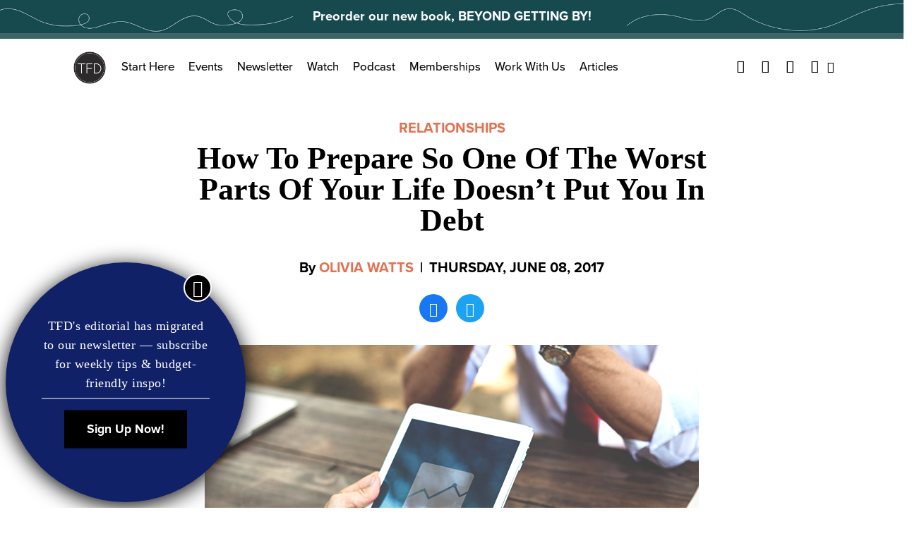

--- FILE ---
content_type: text/html; charset=utf-8
request_url: https://disqus.com/embed/comments/?base=default&f=thefinancialdiet&t_i=23010%20https%3A%2F%2Fthefinancialdiet.com%2F%3Fp%3D23010&t_u=https%3A%2F%2Fthefinancialdiet.com%2Fprepare-one-worst-parts-life-doesnt-put-debt%2F&t_e=How%20To%20Prepare%20So%20One%20Of%20The%20Worst%20Parts%20Of%20Your%20Life%20Doesn%E2%80%99t%20Put%20You%20In%20Debt&t_d=%0A%20%20%20%20%20%20%20%20How%20To%20Prepare%20So%20One%20Of%20The%20Worst%20Parts%20Of%20Your%20Life%20Doesn%E2%80%99t%20Put%20You%20In%20Debt%20%20%20%20%20%20&t_t=How%20To%20Prepare%20So%20One%20Of%20The%20Worst%20Parts%20Of%20Your%20Life%20Doesn%E2%80%99t%20Put%20You%20In%20Debt&s_o=default
body_size: 6071
content:
<!DOCTYPE html>

<html lang="en" dir="ltr" class="not-supported type-">

<head>
    <title>Disqus Comments</title>

    
    <meta name="viewport" content="width=device-width, initial-scale=1, maximum-scale=1, user-scalable=no">
    <meta http-equiv="X-UA-Compatible" content="IE=edge"/>

    <style>
        .alert--warning {
            border-radius: 3px;
            padding: 10px 15px;
            margin-bottom: 10px;
            background-color: #FFE070;
            color: #A47703;
        }

        .alert--warning a,
        .alert--warning a:hover,
        .alert--warning strong {
            color: #A47703;
            font-weight: bold;
        }

        .alert--error p,
        .alert--warning p {
            margin-top: 5px;
            margin-bottom: 5px;
        }
        
        </style>
    
    <style>
        
        html, body {
            overflow-y: auto;
            height: 100%;
        }
        

        #error {
            display: none;
        }

        .clearfix:after {
            content: "";
            display: block;
            height: 0;
            clear: both;
            visibility: hidden;
        }

        
    </style>

</head>
<body>
    

    
    <div id="error" class="alert--error">
        <p>We were unable to load Disqus. If you are a moderator please see our <a href="https://docs.disqus.com/help/83/"> troubleshooting guide</a>. </p>
    </div>

    
    <script type="text/json" id="disqus-forumData">{"session":{"canModerate":false,"audienceSyncVerified":false,"canReply":true,"mustVerify":false,"recaptchaPublicKey":"6LfHFZceAAAAAIuuLSZamKv3WEAGGTgqB_E7G7f3","mustVerifyEmail":false},"forum":{"aetBannerConfirmation":null,"founder":"8211283","twitterName":"","commentsLinkOne":"1 Comment","guidelines":null,"disableDisqusBrandingOnPolls":false,"commentsLinkZero":"0 Comments","disableDisqusBranding":false,"id":"thefinancialdiet","createdAt":"2014-10-21T22:08:06.914386","category":"Business","aetBannerEnabled":false,"aetBannerTitle":null,"raw_guidelines":null,"initialCommentCount":null,"votingType":null,"daysUnapproveNewUsers":null,"installCompleted":true,"moderatorBadgeText":"","commentPolicyText":null,"aetEnabled":false,"channel":null,"sort":4,"description":"","organizationHasBadges":true,"newPolicy":true,"raw_description":"","customFont":null,"language":"en","adsReviewStatus":1,"commentsPlaceholderTextEmpty":null,"daysAlive":0,"forumCategory":{"date_added":"2016-01-28T01:54:31","id":1,"name":"Business"},"linkColor":null,"colorScheme":"auto","pk":"3273298","commentsPlaceholderTextPopulated":null,"permissions":{},"commentPolicyLink":null,"aetBannerDescription":null,"favicon":{"permalink":"https://disqus.com/api/forums/favicons/thefinancialdiet.jpg","cache":"//a.disquscdn.com/1763052994/images/favicon-default.png"},"name":"The Financial Diet","commentsLinkMultiple":"{num} Comments","settings":{"threadRatingsEnabled":false,"adsDRNativeEnabled":false,"behindClickEnabled":false,"disable3rdPartyTrackers":false,"adsVideoEnabled":false,"adsProductVideoEnabled":false,"adsPositionBottomEnabled":false,"ssoRequired":false,"contextualAiPollsEnabled":false,"unapproveLinks":false,"adsPositionRecommendationsEnabled":false,"adsEnabled":false,"adsProductLinksThumbnailsEnabled":false,"hasCustomAvatar":false,"organicDiscoveryEnabled":false,"adsProductDisplayEnabled":false,"adsProductLinksEnabled":false,"audienceSyncEnabled":false,"threadReactionsEnabled":false,"linkAffiliationEnabled":false,"adsPositionAiPollsEnabled":false,"disableSocialShare":false,"adsPositionTopEnabled":false,"adsProductStoriesEnabled":false,"sidebarEnabled":false,"adultContent":false,"allowAnonVotes":false,"gifPickerEnabled":true,"mustVerify":true,"badgesEnabled":false,"mustVerifyEmail":true,"allowAnonPost":true,"unapproveNewUsersEnabled":false,"mediaembedEnabled":true,"aiPollsEnabled":false,"userIdentityDisabled":false,"adsPositionPollEnabled":false,"discoveryLocked":false,"validateAllPosts":false,"adsSettingsLocked":false,"isVIP":false,"adsPositionInthreadEnabled":false},"organizationId":539723,"typeface":"auto","url":"","daysThreadAlive":0,"avatar":{"small":{"permalink":"https://disqus.com/api/forums/avatars/thefinancialdiet.jpg?size=32","cache":"//a.disquscdn.com/1763052994/images/noavatar32.png"},"large":{"permalink":"https://disqus.com/api/forums/avatars/thefinancialdiet.jpg?size=92","cache":"//a.disquscdn.com/1763052994/images/noavatar92.png"}},"signedUrl":""}}</script>

    <div id="postCompatContainer"><div class="comment__wrapper"><div class="comment__name clearfix"><img class="comment__avatar" src="//a.disquscdn.com/1763052994/images/noavatar92.png" width="32" height="32" /><strong><a href="">Christine Schwalm Design</a></strong> &bull; 8 years ago
        </div><div class="comment__content"><p>I'm a bit older than most of the readers on this blog so I'm hoping you guys have a bit more time before this is an immediate issue.  My mom passed in February and my dad was not able to be present at the hospital (he was going through his own medical issues) so my sister and I had to make decisions.  It made an awful situation a little bit better knowing what she wanted.  You don't want to second guess yourself later.    <br>One thing we hadn't discussed was what type of funeral/burial to do.  We wound up choosing cremation and a later memorial in no small part due to budget.  Plus, I felt strongly my mother would have wanted something more celebratory of her life than a wake.  It turned out very well, but we did 2nd guess ourselves early on.<br>Also important as your parents age is to know their financial resources and where they keep important paperwork.  You'll need original copies of things and there are ways to work around probate a bit.  Suze Orman goes into good detail about things like living revocable trusts.  It feels morbid, but it's so much better to deal with these things when you're clear headed instead of mired in grief.</p></div></div><div class="comment__wrapper"><div class="comment__name clearfix"><img class="comment__avatar" src="//a.disquscdn.com/1763052994/images/noavatar92.png" width="32" height="32" /><strong><a href="">Adriane</a></strong> &bull; 8 years ago
        </div><div class="comment__content"><p>Thank you for this post! The first time that my parents brought up what they wanted to be done with their bodies, I was appalled. (Basically, my parents are never going to die.) But as I grew older, I very much appreciate all the things they have set in place such as plans and money for cremation costs, ideas for the memorial, and most important to me, a living will. As an only child, I don't not want to have the sole responsibility of deciding any of these things. Do yourself, your parents, your children, your dog a favor and have something in place.</p></div></div><div class="comment__wrapper"><div class="comment__name clearfix"><img class="comment__avatar" src="https://c.disquscdn.com/uploads/users/4667/7988/avatar92.jpg?1433204850" width="32" height="32" /><strong><a href="">Caitlin</a></strong> &bull; 8 years ago
        </div><div class="comment__content"><p>This is tough to talk about, but incredibly important, and I'm glad TFD published this article! Re: life insurance, I will also add that the younger you are when you start your policy, the better. I talked to my insurance agent when I was an extremely in-shape 24-year-old, meaning that I'm locked into only paying $150/year for $250k of life insurance until I'm in my 50s. I have friends who waited until they had kids to get life insurance, and they're paying MUCH more for a similar plan.</p></div></div><div class="comment__wrapper"><div class="comment__name clearfix"><img class="comment__avatar" src="https://c.disquscdn.com/uploads/users/24866/6727/avatar92.jpg?1511377275" width="32" height="32" /><strong><a href="">Lauren Howard</a></strong> &bull; 8 years ago
        </div><div class="comment__content"><p>Thank you for writing this!!! <br>I grew up with a banker father (small town bank, only one branch) and one thing that he always told us about was families coming in after a loved one passed and having no idea what the deceased had (money wise) or what they wished for after they passed. It can make an extremely emotional time even more difficult. <br>When my mother passed away four years ago, my dad didn't shield my brother and I about the process, we were right in the thick of it (we were adults, both in our twenties, but still, extremely difficult). We knew what my mom wanted and were asked to help make decisions, I learned so much through what was the toughest time in my life.<br>One of the best things my dad has ever done was write up an "unofficial" last instructions document. It just explains what is important to him, where is retirement savings and investments are, location of important documents, etc. He reviews it about once a year and gets my brother and I a new copy. It is tough material to talk about, but very important to know. <br>My husband and I have a document like this as well. It is not nearly as in depth as my dad's just because we don't have the same life experience, but it does list some important things like investments, life insurance info, internet passwords, etc. We each contribute, then our fathers and my brother know about it too. <br>Just start the conversation with your loved ones, even if it isn't a huge discussion, little bits at a time add up.</p></div></div><div class="comment__wrapper"><div class="comment__name clearfix"><img class="comment__avatar" src="//a.disquscdn.com/1763052994/images/noavatar92.png" width="32" height="32" /><strong><a href="">Andrea</a></strong> &bull; 8 years ago
        </div><div class="comment__content"><p>Anybody who's looking for super helpful how-to-navigate-death resources should definitely check out the Order of the Good Death, and the Ask a Mortician channel on youtube, run by Caitlyn Doughty, alternative mortician and funeral director. She has several videos outlining how to prepare advanced directives, plan for your own death or the death of a loved one, how to advocate for yourself when dealing with funeral homes and other death-related service providers while grieving, and even discusses the going market rate of the least expensive mortuary option; direct cremation, in the ballpark of $2000. Overall, it's a terrific resource for all kinds of death-related content!</p></div></div><div class="comment__wrapper"><div class="comment__name clearfix"><img class="comment__avatar" src="https://c.disquscdn.com/uploads/users/3134/4333/avatar92.jpg?1437608092" width="32" height="32" /><strong><a href="">Febe</a></strong> &bull; 8 years ago
        </div><div class="comment__content"><p>Thank you for sharing this information. It's very helpful. I hope to have this conversation with my family sooner than later.</p></div></div><div class="comment__wrapper"><div class="comment__name clearfix"><img class="comment__avatar" src="https://c.disquscdn.com/uploads/users/20934/6992/avatar92.jpg?1513168244" width="32" height="32" /><strong><a href="">Girafe</a></strong> &bull; 8 years ago
        </div><div class="comment__content"><p>A little while ago the topic came up with my Father, and he reassured "us girls" (my sister &amp; I) that we wouldn't have to shell out any money to bury him. I don't like to think about his death, I'm relieved that he took responsibility and has taken care of it.</p></div></div><div class="comment__wrapper"><div class="comment__name clearfix"><img class="comment__avatar" src="//a.disquscdn.com/1763052994/images/noavatar92.png" width="32" height="32" /><strong><a href="">Kate</a></strong> &bull; 8 years ago
        </div><div class="comment__content"><p>If you haven't already, please have a further discussion with him as to where you will be able to find the documentation of his policies or financial accounts and make sure the coverage is there - don't just take his word for it. When my father passed away we were shocked to find out that despite assurances over the years he had severely underestimated how much he had (and didn't obtain the appropriate life insurance commensurate to his salary because he felt that would have been jinxing himself - cannot stress enough when I say DO NOT DO THIS). Not to mention it took months to sort out the documentation because he had files everywhere - his office, our home, the trunk of his car - and didn't have everything readily accessible.</p><p>I now know where all documentation is and the nature of the policies and finances in the event something happens to my mother so that I can manage the estate without all the additional chaos (which believe me, is not something anyone needs on top of grieving).</p></div></div><div class="comment__wrapper"><div class="comment__name clearfix"><img class="comment__avatar" src="https://c.disquscdn.com/uploads/users/20934/6992/avatar92.jpg?1513168244" width="32" height="32" /><strong><a href="">Girafe</a></strong> &bull; 8 years ago
        </div><div class="comment__content"><p>Good advice. I'm sorry it turned out to be unexpectedly additionally stressful for you, on top of dealing with grief.</p><p>I have good faith in my dad who is insanely organized (we call him anal-retentive. to his face. he agrees. lol) and financially savvy. But you're right that nobody should assume - I shall pursue the conversation with him soon.</p></div></div><div class="comment__wrapper"><div class="comment__name clearfix"><img class="comment__avatar" src="//a.disquscdn.com/1763052994/images/noavatar92.png" width="32" height="32" /><strong><a href="">Shelby</a></strong> &bull; 8 years ago
        </div><div class="comment__content"><p>This is one of the best articles TFD has shared. I am definitely going to research The Body Farm, see if I can find a local equivalent (that I hopefully won't need...for a long, long time)</p></div></div><div class="comment__wrapper"><div class="comment__name clearfix"><img class="comment__avatar" src="https://c.disquscdn.com/uploads/users/5627/6741/avatar92.jpg?1741036985" width="32" height="32" /><strong><a href="">Ruth Curcuru</a></strong> &bull; 8 years ago
        </div><div class="comment__content"><p>If your parents died tomorrow, do they have assets worth enough to bury them, or life insurance in that amount?  If not, then it might behoove you to either buy an insurance policy for them, or put enough away in a special account so you will be able to handle it.  If they have assets, then no problem, the funeral home will wait for their money.</p><p>As a young single person you need enough life insurance or assets to provide a burial for yourself, if you don't want to burden your family.  Don't worry about the student loans or any other loans--unless your parents co-signed, the loans expire when you do.  The only exception is a secured loan like a mortgage or car loan.  With those the lender can repo the property, but unless there is a co-signor, they can't go after for family, only your estate.</p></div></div></div>


    <div id="fixed-content"></div>

    
        <script type="text/javascript">
          var embedv2assets = window.document.createElement('script');
          embedv2assets.src = 'https://c.disquscdn.com/embedv2/latest/embedv2.js';
          embedv2assets.async = true;

          window.document.body.appendChild(embedv2assets);
        </script>
    



    
</body>
</html>


--- FILE ---
content_type: text/html; charset=utf-8
request_url: https://www.google.com/recaptcha/api2/aframe
body_size: 268
content:
<!DOCTYPE HTML><html><head><meta http-equiv="content-type" content="text/html; charset=UTF-8"></head><body><script nonce="WMn1bGtLmskFPeHZNRcPVA">/** Anti-fraud and anti-abuse applications only. See google.com/recaptcha */ try{var clients={'sodar':'https://pagead2.googlesyndication.com/pagead/sodar?'};window.addEventListener("message",function(a){try{if(a.source===window.parent){var b=JSON.parse(a.data);var c=clients[b['id']];if(c){var d=document.createElement('img');d.src=c+b['params']+'&rc='+(localStorage.getItem("rc::a")?sessionStorage.getItem("rc::b"):"");window.document.body.appendChild(d);sessionStorage.setItem("rc::e",parseInt(sessionStorage.getItem("rc::e")||0)+1);localStorage.setItem("rc::h",'1768694642927');}}}catch(b){}});window.parent.postMessage("_grecaptcha_ready", "*");}catch(b){}</script></body></html>

--- FILE ---
content_type: application/javascript; charset=utf-8
request_url: https://fundingchoicesmessages.google.com/f/AGSKWxU3h3r_BeDmkg-D5WbaUXo8GzJi13k39w1W3aJ1_7YbNsE7gQCwb5Jq5c5Qir3suxWnkufjUW1XoWM3CTm-TonNcTaDkrngKMd3J1oZh8g-lu5I17Xq9VXE7NpoZrjIRbqXz2KU9Q==?fccs=W251bGwsbnVsbCxudWxsLG51bGwsbnVsbCxudWxsLFsxNzY4Njk0NjQwLDM0ODAwMDAwMF0sbnVsbCxudWxsLG51bGwsW251bGwsWzddXSwiaHR0cHM6Ly90aGVmaW5hbmNpYWxkaWV0LmNvbS9wcmVwYXJlLW9uZS13b3JzdC1wYXJ0cy1saWZlLWRvZXNudC1wdXQtZGVidC8iLG51bGwsW1s4LCJNOWxrelVhWkRzZyJdLFs5LCJlbi1VUyJdLFsxOSwiMiJdLFsxNywiWzBdIl0sWzI0LCIiXSxbMjUsIltbOTUzNDAyNTMsOTUzNDAyNTVdXSJdLFsyOSwiZmFsc2UiXV1d
body_size: -206
content:
if (typeof __googlefc.fcKernelManager.run === 'function') {"use strict";this.default_ContributorServingResponseClientJs=this.default_ContributorServingResponseClientJs||{};(function(_){var window=this;
try{
var OH=function(a){this.A=_.t(a)};_.u(OH,_.J);var PH=_.Zc(OH);var QH=function(a,b,c){this.B=a;this.params=b;this.j=c;this.l=_.F(this.params,4);this.o=new _.bh(this.B.document,_.O(this.params,3),new _.Og(_.Ok(this.j)))};QH.prototype.run=function(){if(_.P(this.params,10)){var a=this.o;var b=_.ch(a);b=_.Jd(b,4);_.gh(a,b)}a=_.Pk(this.j)?_.Xd(_.Pk(this.j)):new _.Zd;_.$d(a,9);_.F(a,4)!==1&&_.H(a,4,this.l===2||this.l===3?1:2);_.Dg(this.params,5)&&(b=_.O(this.params,5),_.fg(a,6,b));return a};var RH=function(){};RH.prototype.run=function(a,b){var c,d;return _.v(function(e){c=PH(b);d=(new QH(a,c,_.A(c,_.Nk,2))).run();return e.return({ia:_.L(d)})})};_.Rk(8,new RH);
}catch(e){_._DumpException(e)}
}).call(this,this.default_ContributorServingResponseClientJs);
// Google Inc.

//# sourceURL=/_/mss/boq-content-ads-contributor/_/js/k=boq-content-ads-contributor.ContributorServingResponseClientJs.en_US.M9lkzUaZDsg.es5.O/d=1/exm=kernel_loader,loader_js_executable/ed=1/rs=AJlcJMzanTQvnnVdXXtZinnKRQ21NfsPog/m=web_iab_tcf_v2_signal_executable
__googlefc.fcKernelManager.run('\x5b\x5b\x5b8,\x22\x5bnull,\x5b\x5bnull,null,null,\\\x22https:\/\/fundingchoicesmessages.google.com\/f\/AGSKWxXirC-a9kIDNImdkxKks-AG8Gaa0F0RWsNYRx2LITA5GhRiT5W3ylZvgm_0rV9OK6X4H7HjNu1qMH66RHzXN2FZuGKgg-7zaabthRamsKidzx65r-ra7sMXu1vIHoOSfJS2tL24Sg\\\\u003d\\\\u003d\\\x22\x5d,null,null,\x5bnull,null,null,\\\x22https:\/\/fundingchoicesmessages.google.com\/el\/AGSKWxVOq6VhTihCPMcibwdHk8EQyoQ3ElmaAsVpC7nJX8M4MxcfO_KCfIaZc8qlxI7R54I_J_SSbQY0htAXvb3vDHsy-wYfNP9bl0yxKw1dGwFD9rjt5nh4A3xaq2oSokrVv90XNdM0kg\\\\u003d\\\\u003d\\\x22\x5d,null,\x5bnull,\x5b7\x5d\x5d\x5d,\\\x22thefinancialdiet.com\\\x22,1,\\\x22en\\\x22,null,null,null,null,1\x5d\x22\x5d\x5d,\x5bnull,null,null,\x22https:\/\/fundingchoicesmessages.google.com\/f\/AGSKWxWRmIUp-nsla1-Z8BVUlbBhLQiSbKfj1qfsNHAGzL_pgvomq_M2tQGrKnG4DXVf0y2QdJEwYH4RC2gIaDNEPT4NtBm9cDqFCTDi1jWgyPG-bjI9p_tvW3lw5vZ9ulAw2bcgwhTEQg\\u003d\\u003d\x22\x5d\x5d');}

--- FILE ---
content_type: application/javascript; charset=utf-8
request_url: https://fundingchoicesmessages.google.com/f/AGSKWxVwiv4aHWgmDcXNvbXGQxg1BucWZ-4xBFcWNp36LjCJoiuStVS9KADKD-8NsQnxaF3Y9cVJpqX89AUcUTiwOXvAE6M6Wlg1voVoAfz0BVkkeVLJScaCG77-AEzMue7Vx76TQZbHVA==?fccs=W251bGwsbnVsbCxudWxsLG51bGwsbnVsbCxudWxsLFsxNzY4Njk0NjQyLDEwOTAwMDAwMF0sbnVsbCxudWxsLG51bGwsW251bGwsWzcsOSw2XSxudWxsLDIsbnVsbCwiZW4iLG51bGwsbnVsbCxudWxsLG51bGwsbnVsbCwzXSwiaHR0cHM6Ly90aGVmaW5hbmNpYWxkaWV0LmNvbS9wcmVwYXJlLW9uZS13b3JzdC1wYXJ0cy1saWZlLWRvZXNudC1wdXQtZGVidC8iLG51bGwsW1s4LCJNOWxrelVhWkRzZyJdLFs5LCJlbi1VUyJdLFsxOSwiMiJdLFsxNywiWzBdIl0sWzI0LCIiXSxbMjUsIltbOTUzNDAyNTMsOTUzNDAyNTVdXSJdLFsyOSwiZmFsc2UiXV1d
body_size: 219
content:
if (typeof __googlefc.fcKernelManager.run === 'function') {"use strict";this.default_ContributorServingResponseClientJs=this.default_ContributorServingResponseClientJs||{};(function(_){var window=this;
try{
var np=function(a){this.A=_.t(a)};_.u(np,_.J);var op=function(a){this.A=_.t(a)};_.u(op,_.J);op.prototype.getWhitelistStatus=function(){return _.F(this,2)};var pp=function(a){this.A=_.t(a)};_.u(pp,_.J);var qp=_.Zc(pp),rp=function(a,b,c){this.B=a;this.j=_.A(b,np,1);this.l=_.A(b,_.Nk,3);this.F=_.A(b,op,4);a=this.B.location.hostname;this.D=_.Dg(this.j,2)&&_.O(this.j,2)!==""?_.O(this.j,2):a;a=new _.Og(_.Ok(this.l));this.C=new _.bh(_.q.document,this.D,a);this.console=null;this.o=new _.jp(this.B,c,a)};
rp.prototype.run=function(){if(_.O(this.j,3)){var a=this.C,b=_.O(this.j,3),c=_.dh(a),d=new _.Ug;b=_.fg(d,1,b);c=_.C(c,1,b);_.hh(a,c)}else _.eh(this.C,"FCNEC");_.lp(this.o,_.A(this.l,_.Ae,1),this.l.getDefaultConsentRevocationText(),this.l.getDefaultConsentRevocationCloseText(),this.l.getDefaultConsentRevocationAttestationText(),this.D);_.mp(this.o,_.F(this.F,1),this.F.getWhitelistStatus());var e;a=(e=this.B.googlefc)==null?void 0:e.__executeManualDeployment;a!==void 0&&typeof a==="function"&&_.Qo(this.o.G,
"manualDeploymentApi")};var sp=function(){};sp.prototype.run=function(a,b,c){var d;return _.v(function(e){d=qp(b);(new rp(a,d,c)).run();return e.return({})})};_.Rk(7,new sp);
}catch(e){_._DumpException(e)}
}).call(this,this.default_ContributorServingResponseClientJs);
// Google Inc.

//# sourceURL=/_/mss/boq-content-ads-contributor/_/js/k=boq-content-ads-contributor.ContributorServingResponseClientJs.en_US.M9lkzUaZDsg.es5.O/d=1/exm=ad_blocking_detection_executable,kernel_loader,loader_js_executable,web_iab_tcf_v2_signal_executable/ed=1/rs=AJlcJMzanTQvnnVdXXtZinnKRQ21NfsPog/m=cookie_refresh_executable
__googlefc.fcKernelManager.run('\x5b\x5b\x5b7,\x22\x5b\x5bnull,\\\x22thefinancialdiet.com\\\x22,\\\x22AKsRol8Xdl1i7VCaSoi4SUoc17Oy3y4XyiGl53QsgSyijAS8qRU37OSxnzktjzFN5VAkYLqxN4-W835V5cyx38cHj4QNV25bEtvhqcT4aMAZyj4VLB9ypVoTwgj1zy8s4DeawqmUpSBhF-bW_lZns0HsdCQy8IcMRA\\\\u003d\\\\u003d\\\x22\x5d,null,\x5b\x5bnull,null,null,\\\x22https:\/\/fundingchoicesmessages.google.com\/f\/AGSKWxVCqO0i9qJ-_yIoqH-tyh3MHvG6JA7LcFUTY3BeeDIcJ2NFCsJQgwQfagc5-lLxvLMLGjRD9nqLEQIWLhPTuNl2bWHQLygkRGrxMF_-AT_1PE6B_9YWfu1qpEV7gji-sJfy1Kaq1Q\\\\u003d\\\\u003d\\\x22\x5d,null,null,\x5bnull,null,null,\\\x22https:\/\/fundingchoicesmessages.google.com\/el\/AGSKWxUWhDGLzKbZegcndsL9dlZjh7P1qGtV2kBN0CRRMItYAXxp5rhpROfeT7CGpmWoUw1H6oNZbYcK1Gv2P1ng8CixFlCcxL92Ar9JNne9yCettUCTy8P5UIHO4iXd2QwFRHJy5xlZ9w\\\\u003d\\\\u003d\\\x22\x5d,null,\x5bnull,\x5b7,9,6\x5d,null,2,null,\\\x22en\\\x22,null,null,null,null,null,3\x5d,null,\\\x22Privacy and cookie settings\\\x22,\\\x22Close\\\x22,null,null,null,\\\x22Managed by Google. Complies with IAB TCF. CMP ID: 300\\\x22\x5d,\x5b2,1\x5d\x5d\x22\x5d\x5d,\x5bnull,null,null,\x22https:\/\/fundingchoicesmessages.google.com\/f\/AGSKWxXewNAFiKnIm7iv2TdpQf_BCI0D50sM6lBmQWi9BS9Qb_mQDGz1XaXc9pC3N4duZQR-xFRY9wFCuSB2Qw31Iw8nSa45glb64oqMlGF_ICpD7FmDWtTs7kYtemYmEywy2Q0RYCXo4Q\\u003d\\u003d\x22\x5d\x5d');}

--- FILE ---
content_type: application/javascript; charset=utf-8
request_url: https://fundingchoicesmessages.google.com/f/AGSKWxVld-q49tcPoVZARiZ3lXGlwRI1ZJezig_-QKrcOMyq4Q7cMppgBIVh7TjmlS4cLukAFG5vXUDg5LB4-r0nb_lebDlnBPVAn6OrGwXunXYBhqeQlKlI-IG5udZCPdjltlzvCs9lXZF7E5NIMMYeWaqD1yZl_gLdPrsjMDIZCS3znuXWuv98Jl_V-5ji/_/adview_/wppas_/ad-engine./adsx728./ad11c.
body_size: -1293
content:
window['3f70c7aa-eb94-4df4-9d00-a66130bff04f'] = true;